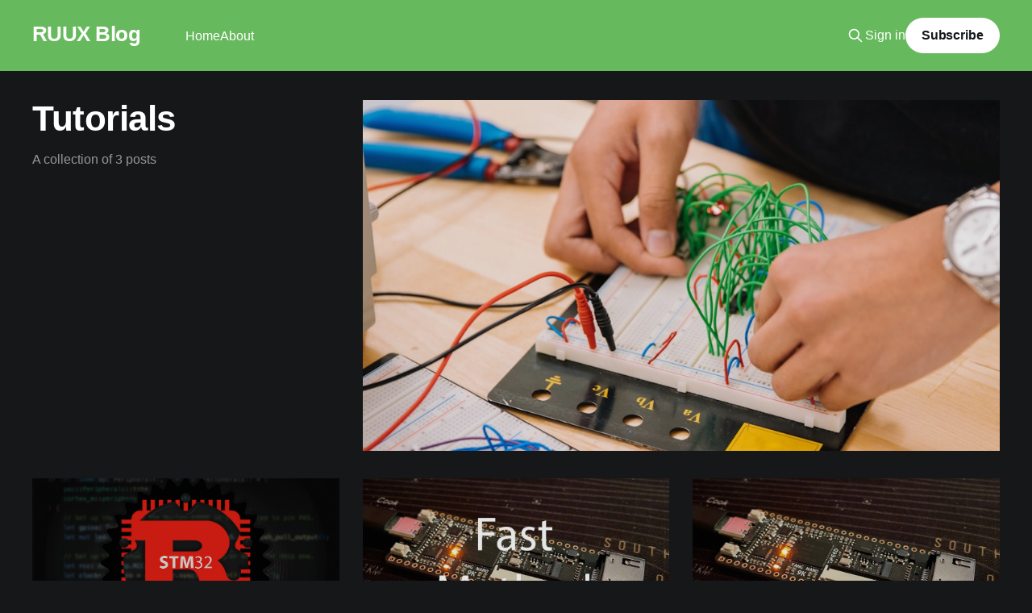

--- FILE ---
content_type: text/html; charset=utf-8
request_url: https://blog.ruux.de/tag/tutorials/
body_size: 4843
content:
<!DOCTYPE html>
<html lang="en" class="dark-mode">
<head>

    <title>Tutorials - RUUX Blog</title>
    <meta charset="utf-8" />
    <meta http-equiv="X-UA-Compatible" content="IE=edge" />
    <meta name="HandheldFriendly" content="True" />
    <meta name="viewport" content="width=device-width, initial-scale=1.0" />
    
    <link rel="preload" as="style" href="/assets/built/screen.css?v=45b6c4f920" />
    <link rel="preload" as="script" href="/assets/built/casper.js?v=45b6c4f920" />

    <link rel="stylesheet" type="text/css" href="/assets/built/screen.css?v=45b6c4f920" />

    <link rel="icon" href="https://blog.ruux.de/content/images/size/w256h256/2023/02/Ruux-Platine.png" type="image/png">
    <link rel="canonical" href="https://blog.ruux.de/tag/tutorials/">
    <meta name="referrer" content="no-referrer-when-downgrade">
    
    <meta property="og:site_name" content="RUUX Blog">
    <meta property="og:type" content="website">
    <meta property="og:title" content="Tutorials - RUUX Blog">
    <meta property="og:description" content="The RuuX Blog is a page about electronics Basics, Ham Radio, FPGAs and Microcontrollers.
You can also find Projects and ideas for your next invention.">
    <meta property="og:url" content="https://blog.ruux.de/tag/tutorials/">
    <meta property="og:image" content="https://images.unsplash.com/photo-1596496181848-3091d4878b24?crop&#x3D;entropy&amp;cs&#x3D;tinysrgb&amp;fit&#x3D;max&amp;fm&#x3D;jpg&amp;ixid&#x3D;MnwxMTc3M3wwfDF8c2VhcmNofDMwfHxXaGl0ZWJvYXJkfGVufDB8fHx8MTY3NjQ2OTk5NA&amp;ixlib&#x3D;rb-4.0.3&amp;q&#x3D;80&amp;w&#x3D;2000">
    <meta property="article:publisher" content="https://www.facebook.com/ghost">
    <meta name="twitter:card" content="summary_large_image">
    <meta name="twitter:title" content="Tutorials - RUUX Blog">
    <meta name="twitter:description" content="The RuuX Blog is a page about electronics Basics, Ham Radio, FPGAs and Microcontrollers.
You can also find Projects and ideas for your next invention.">
    <meta name="twitter:url" content="https://blog.ruux.de/tag/tutorials/">
    <meta name="twitter:image" content="https://images.unsplash.com/photo-1596496181848-3091d4878b24?crop&#x3D;entropy&amp;cs&#x3D;tinysrgb&amp;fit&#x3D;max&amp;fm&#x3D;jpg&amp;ixid&#x3D;MnwxMTc3M3wwfDF8c2VhcmNofDMwfHxXaGl0ZWJvYXJkfGVufDB8fHx8MTY3NjQ2OTk5NA&amp;ixlib&#x3D;rb-4.0.3&amp;q&#x3D;80&amp;w&#x3D;2000">
    <meta name="twitter:site" content="@ghost">
    <meta property="og:image:width" content="1200">
    <meta property="og:image:height" content="800">
    
    <script type="application/ld+json">
{
    "@context": "https://schema.org",
    "@type": "Series",
    "publisher": {
        "@type": "Organization",
        "name": "RUUX Blog",
        "url": "https://blog.ruux.de/",
        "logo": {
            "@type": "ImageObject",
            "url": "https://blog.ruux.de/content/images/size/w256h256/2023/02/Ruux-Platine.png",
            "width": 60,
            "height": 60
        }
    },
    "url": "https://blog.ruux.de/tag/tutorials/",
    "image": {
        "@type": "ImageObject",
        "url": "https://images.unsplash.com/photo-1596496181848-3091d4878b24?crop=entropy&cs=tinysrgb&fit=max&fm=jpg&ixid=MnwxMTc3M3wwfDF8c2VhcmNofDMwfHxXaGl0ZWJvYXJkfGVufDB8fHx8MTY3NjQ2OTk5NA&ixlib=rb-4.0.3&q=80&w=2000",
        "width": 1200,
        "height": 800
    },
    "name": "Tutorials",
    "mainEntityOfPage": "https://blog.ruux.de/tag/tutorials/"
}
    </script>

    <meta name="generator" content="Ghost 5.130">
    <link rel="alternate" type="application/rss+xml" title="RUUX Blog" href="https://blog.ruux.de/rss/">
    <script defer src="https://cdn.jsdelivr.net/ghost/portal@~2.51/umd/portal.min.js" data-i18n="true" data-ghost="https://blog.ruux.de/" data-key="0ecac2c65646d2f22d397344cb" data-api="https://blog.ruux.de/ghost/api/content/" data-locale="en" crossorigin="anonymous"></script><style id="gh-members-styles">.gh-post-upgrade-cta-content,
.gh-post-upgrade-cta {
    display: flex;
    flex-direction: column;
    align-items: center;
    font-family: -apple-system, BlinkMacSystemFont, 'Segoe UI', Roboto, Oxygen, Ubuntu, Cantarell, 'Open Sans', 'Helvetica Neue', sans-serif;
    text-align: center;
    width: 100%;
    color: #ffffff;
    font-size: 16px;
}

.gh-post-upgrade-cta-content {
    border-radius: 8px;
    padding: 40px 4vw;
}

.gh-post-upgrade-cta h2 {
    color: #ffffff;
    font-size: 28px;
    letter-spacing: -0.2px;
    margin: 0;
    padding: 0;
}

.gh-post-upgrade-cta p {
    margin: 20px 0 0;
    padding: 0;
}

.gh-post-upgrade-cta small {
    font-size: 16px;
    letter-spacing: -0.2px;
}

.gh-post-upgrade-cta a {
    color: #ffffff;
    cursor: pointer;
    font-weight: 500;
    box-shadow: none;
    text-decoration: underline;
}

.gh-post-upgrade-cta a:hover {
    color: #ffffff;
    opacity: 0.8;
    box-shadow: none;
    text-decoration: underline;
}

.gh-post-upgrade-cta a.gh-btn {
    display: block;
    background: #ffffff;
    text-decoration: none;
    margin: 28px 0 0;
    padding: 8px 18px;
    border-radius: 4px;
    font-size: 16px;
    font-weight: 600;
}

.gh-post-upgrade-cta a.gh-btn:hover {
    opacity: 0.92;
}</style>
    <script defer src="https://cdn.jsdelivr.net/ghost/sodo-search@~1.8/umd/sodo-search.min.js" data-key="0ecac2c65646d2f22d397344cb" data-styles="https://cdn.jsdelivr.net/ghost/sodo-search@~1.8/umd/main.css" data-sodo-search="https://blog.ruux.de/" data-locale="en" crossorigin="anonymous"></script>
    
    <link href="https://blog.ruux.de/webmentions/receive/" rel="webmention">
    <script defer src="/public/cards.min.js?v=45b6c4f920"></script>
    <link rel="stylesheet" type="text/css" href="/public/cards.min.css?v=45b6c4f920">
    <script defer src="/public/comment-counts.min.js?v=45b6c4f920" data-ghost-comments-counts-api="https://blog.ruux.de/members/api/comments/counts/"></script>
    <script defer src="/public/member-attribution.min.js?v=45b6c4f920"></script><style>:root {--ghost-accent-color: #66B95C;}</style>
    <link rel="stylesheet" href="https://cdnjs.cloudflare.com/ajax/libs/prism/1.28.0/themes/prism-tomorrow.min.css" integrity="sha512-vswe+cgvic/XBoF1OcM/TeJ2FW0OofqAVdCZiEYkd6dwGXthvkSFWOoGGJgS2CW70VK5dQM5Oh+7ne47s74VTg==" crossorigin="anonymous" referrerpolicy="no-referrer" />

<link rel="stylesheet" href="https://cdn.jsdelivr.net/npm/katex@0.16.9/dist/katex.min.css" integrity="sha384-n8MVd4RsNIU0tAv4ct0nTaAbDJwPJzDEaqSD1odI+WdtXRGWt2kTvGFasHpSy3SV" crossorigin="anonymous">

<!-- The loading of KaTeX is deferred to speed up page rendering -->
<script defer src="https://cdn.jsdelivr.net/npm/katex@0.16.9/dist/katex.min.js" integrity="sha384-XjKyOOlGwcjNTAIQHIpgOno0Hl1YQqzUOEleOLALmuqehneUG+vnGctmUb0ZY0l8" crossorigin="anonymous"></script>

<!-- To automatically render math in text elements, include the auto-render extension: -->
<script defer src="https://cdn.jsdelivr.net/npm/katex@0.16.9/dist/contrib/auto-render.min.js" integrity="sha384-+VBxd3r6XgURycqtZ117nYw44OOcIax56Z4dCRWbxyPt0Koah1uHoK0o4+/RRE05" crossorigin="anonymous"
        onload="renderMathInElement(document.body);"></script>

<meta name="google-site-verification" content="HTu4-Tse-LQS7WWEgv5onEU_UTVwWbw7cYkeU5tNSxk" />

</head>
<body class="tag-template tag-tutorials is-head-left-logo has-cover">
<div class="viewport">

    <header id="gh-head" class="gh-head outer">
        <div class="gh-head-inner inner">
            <div class="gh-head-brand">
                <a class="gh-head-logo no-image" href="https://blog.ruux.de">
                        RUUX Blog
                </a>
                <button class="gh-search gh-icon-btn" aria-label="Search this site" data-ghost-search><svg xmlns="http://www.w3.org/2000/svg" fill="none" viewBox="0 0 24 24" stroke="currentColor" stroke-width="2" width="20" height="20"><path stroke-linecap="round" stroke-linejoin="round" d="M21 21l-6-6m2-5a7 7 0 11-14 0 7 7 0 0114 0z"></path></svg></button>
                <button class="gh-burger"></button>
            </div>

            <nav class="gh-head-menu">
                <ul class="nav">
    <li class="nav-home"><a href="https://blog.ruux.de/">Home</a></li>
    <li class="nav-about"><a href="https://blog.ruux.de/about/">About</a></li>
</ul>

            </nav>

            <div class="gh-head-actions">
                    <button class="gh-search gh-icon-btn" data-ghost-search><svg xmlns="http://www.w3.org/2000/svg" fill="none" viewBox="0 0 24 24" stroke="currentColor" stroke-width="2" width="20" height="20"><path stroke-linecap="round" stroke-linejoin="round" d="M21 21l-6-6m2-5a7 7 0 11-14 0 7 7 0 0114 0z"></path></svg></button>
                    <div class="gh-head-members">
                                <a class="gh-head-link" href="#/portal/signin" data-portal="signin">Sign in</a>
                                <a class="gh-head-button" href="#/portal/signup" data-portal="signup">Subscribe</a>
                    </div>
            </div>
        </div>
    </header>

    <div class="site-content">
        
<main id="site-main" class="site-main outer">
<div class="inner posts">
    <div class="post-feed">

        <section class="post-card post-card-large">

            <div class="post-card-image-link">
                <img class="post-card-image"
                    srcset="https://images.unsplash.com/photo-1596496181848-3091d4878b24?crop&#x3D;entropy&amp;cs&#x3D;tinysrgb&amp;fit&#x3D;max&amp;fm&#x3D;jpg&amp;ixid&#x3D;MnwxMTc3M3wwfDF8c2VhcmNofDMwfHxXaGl0ZWJvYXJkfGVufDB8fHx8MTY3NjQ2OTk5NA&amp;ixlib&#x3D;rb-4.0.3&amp;q&#x3D;80&amp;w&#x3D;300 300w,
                            https://images.unsplash.com/photo-1596496181848-3091d4878b24?crop&#x3D;entropy&amp;cs&#x3D;tinysrgb&amp;fit&#x3D;max&amp;fm&#x3D;jpg&amp;ixid&#x3D;MnwxMTc3M3wwfDF8c2VhcmNofDMwfHxXaGl0ZWJvYXJkfGVufDB8fHx8MTY3NjQ2OTk5NA&amp;ixlib&#x3D;rb-4.0.3&amp;q&#x3D;80&amp;w&#x3D;600 600w,
                            https://images.unsplash.com/photo-1596496181848-3091d4878b24?crop&#x3D;entropy&amp;cs&#x3D;tinysrgb&amp;fit&#x3D;max&amp;fm&#x3D;jpg&amp;ixid&#x3D;MnwxMTc3M3wwfDF8c2VhcmNofDMwfHxXaGl0ZWJvYXJkfGVufDB8fHx8MTY3NjQ2OTk5NA&amp;ixlib&#x3D;rb-4.0.3&amp;q&#x3D;80&amp;w&#x3D;1000 1000w,
                            https://images.unsplash.com/photo-1596496181848-3091d4878b24?crop&#x3D;entropy&amp;cs&#x3D;tinysrgb&amp;fit&#x3D;max&amp;fm&#x3D;jpg&amp;ixid&#x3D;MnwxMTc3M3wwfDF8c2VhcmNofDMwfHxXaGl0ZWJvYXJkfGVufDB8fHx8MTY3NjQ2OTk5NA&amp;ixlib&#x3D;rb-4.0.3&amp;q&#x3D;80&amp;w&#x3D;2000 2000w"
                    sizes="(max-width: 1000px) 400px, 800px"
                    src="https://images.unsplash.com/photo-1596496181848-3091d4878b24?crop&#x3D;entropy&amp;cs&#x3D;tinysrgb&amp;fit&#x3D;max&amp;fm&#x3D;jpg&amp;ixid&#x3D;MnwxMTc3M3wwfDF8c2VhcmNofDMwfHxXaGl0ZWJvYXJkfGVufDB8fHx8MTY3NjQ2OTk5NA&amp;ixlib&#x3D;rb-4.0.3&amp;q&#x3D;80&amp;w&#x3D;600"
                    alt=""
                />
            </div>

            <div class="post-card-content">
            <div class="post-card-content-link">
                <header class="post-card-header">
                    <h2 class="post-card-title">Tutorials</h2>
                </header>
                <div class="post-card-excerpt">
                        A collection of 3 posts
                </div>
            </div>
            </div>

        </section>

            
<article class="post-card post tag-tutorials">

    <a class="post-card-image-link" href="/rust-on-stm32/">

        <img class="post-card-image"
            srcset="/content/images/size/w300/2023/07/ruux_labs_stm32_rust_blog_pic.png 300w,
                    /content/images/size/w600/2023/07/ruux_labs_stm32_rust_blog_pic.png 600w,
                    /content/images/size/w1000/2023/07/ruux_labs_stm32_rust_blog_pic.png 1000w,
                    /content/images/size/w2000/2023/07/ruux_labs_stm32_rust_blog_pic.png 2000w"
            sizes="(max-width: 1000px) 400px, 800px"
            src="/content/images/size/w600/2023/07/ruux_labs_stm32_rust_blog_pic.png"
            alt="Rust on STM32"
            loading="lazy"
        />


    </a>

    <div class="post-card-content">

        <a class="post-card-content-link" href="/rust-on-stm32/">
            <header class="post-card-header">
                <div class="post-card-tags">
                        <span class="post-card-primary-tag">Tutorials</span>
                </div>
                <h2 class="post-card-title">
                    Rust on STM32
                </h2>
            </header>
                <div class="post-card-excerpt">Hi all, in this short tutorial I want to show you how I get a blinking LED on an NUCLEO-F411RE which uses the STM32F411RE chip. I got some trouble to getting all the necessary steps together, so I would like to collect them in this blog post. I compile on</div>
        </a>

        <footer class="post-card-meta">
            <time class="post-card-meta-date" datetime="2023-07-30">Jul 30, 2023</time>
                <span class="post-card-meta-length">2 min read</span>
                <script
    data-ghost-comment-count="64c6c3b0efe3d50001a1f480"
    data-ghost-comment-count-empty=""
    data-ghost-comment-count-singular="comment"
    data-ghost-comment-count-plural="comments"
    data-ghost-comment-count-tag="span"
    data-ghost-comment-count-class-name=""
    data-ghost-comment-count-autowrap="true"
>
</script>
        </footer>

    </div>

</article>
            
<article class="post-card post tag-tutorials">

    <a class="post-card-image-link" href="/tang-nano-9k-softcore-blink-user-flash-method/">

        <img class="post-card-image"
            srcset="/content/images/size/w300/2023/02/Tang-Nano-Blink-Fast.jpg 300w,
                    /content/images/size/w600/2023/02/Tang-Nano-Blink-Fast.jpg 600w,
                    /content/images/size/w1000/2023/02/Tang-Nano-Blink-Fast.jpg 1000w,
                    /content/images/size/w2000/2023/02/Tang-Nano-Blink-Fast.jpg 2000w"
            sizes="(max-width: 1000px) 400px, 800px"
            src="/content/images/size/w600/2023/02/Tang-Nano-Blink-Fast.jpg"
            alt="Tang Nano 9k Softcore Blink, Fast Method"
            loading="lazy"
        />


    </a>

    <div class="post-card-content">

        <a class="post-card-content-link" href="/tang-nano-9k-softcore-blink-user-flash-method/">
            <header class="post-card-header">
                <div class="post-card-tags">
                        <span class="post-card-primary-tag">Tutorials</span>
                </div>
                <h2 class="post-card-title">
                    Tang Nano 9k Softcore Blink, Fast Method
                </h2>
            </header>
                <div class="post-card-excerpt">Hey everyone :)
This is a quick follow up on the previous Tutorial. As you may have noticed, changing the program is a bit difficult. So, I discovered how to use the User Flash to use it as the Flash for the Soft core MCU. But on the downside, I only</div>
        </a>

        <footer class="post-card-meta">
            <time class="post-card-meta-date" datetime="2023-02-17">Feb 17, 2023</time>
                <span class="post-card-meta-length">4 min read</span>
                <script
    data-ghost-comment-count="63ef5c862032a20001aa2508"
    data-ghost-comment-count-empty=""
    data-ghost-comment-count-singular="comment"
    data-ghost-comment-count-plural="comments"
    data-ghost-comment-count-tag="span"
    data-ghost-comment-count-class-name=""
    data-ghost-comment-count-autowrap="true"
>
</script>
        </footer>

    </div>

</article>
            
<article class="post-card post tag-tutorials">

    <a class="post-card-image-link" href="/tang-nano-9k-softcore-blink/">

        <img class="post-card-image"
            srcset="/content/images/size/w300/2023/02/Tang-Nano-Blink-2.jpeg 300w,
                    /content/images/size/w600/2023/02/Tang-Nano-Blink-2.jpeg 600w,
                    /content/images/size/w1000/2023/02/Tang-Nano-Blink-2.jpeg 1000w,
                    /content/images/size/w2000/2023/02/Tang-Nano-Blink-2.jpeg 2000w"
            sizes="(max-width: 1000px) 400px, 800px"
            src="/content/images/size/w600/2023/02/Tang-Nano-Blink-2.jpeg"
            alt="Tang Nano 9k Softcore Blink, Merging Method"
            loading="lazy"
        />


    </a>

    <div class="post-card-content">

        <a class="post-card-content-link" href="/tang-nano-9k-softcore-blink/">
            <header class="post-card-header">
                <div class="post-card-tags">
                        <span class="post-card-primary-tag">Tutorials</span>
                </div>
                <h2 class="post-card-title">
                    Tang Nano 9k Softcore Blink, Merging Method
                </h2>
            </header>
                <div class="post-card-excerpt">Hey and welcome to my first Tutorial Blog post. The goal is to Blink the LEDs via an integrated soft core Processor. In this part, we do that by combining the Hardware Design and the MCU program and flashing the packet to the SRAM of the Tang Nano 9k.  

💡You</div>
        </a>

        <footer class="post-card-meta">
            <time class="post-card-meta-date" datetime="2023-02-15">Feb 15, 2023</time>
                <span class="post-card-meta-length">6 min read</span>
                <script
    data-ghost-comment-count="63e9318c2032a20001aa1fff"
    data-ghost-comment-count-empty=""
    data-ghost-comment-count-singular="comment"
    data-ghost-comment-count-plural="comments"
    data-ghost-comment-count-tag="span"
    data-ghost-comment-count-class-name=""
    data-ghost-comment-count-autowrap="true"
>
</script>
        </footer>

    </div>

</article>

    </div>

    <nav class="pagination">
    <span class="page-number">Page 1 of 1</span>
</nav>

    
</div>
</main>

    </div>

    <footer class="site-footer outer">
        <div class="inner">
            <section class="copyright"><a href="https://blog.ruux.de">RUUX Blog</a> &copy; 2026</section>
            <nav class="site-footer-nav">
                <ul class="nav">
    <li class="nav-sign-up"><a href="#/portal/">Sign up</a></li>
</ul>

            </nav>
            <div class="gh-powered-by" style="text-align:center;">
                <img src = "/assets/img/Written-By-Human-Not-By-AI-Badge-black.svg?v=45b6c4f920" alt="Written-By-Human-Not-By-AI"/>
                <a href="https://ghost.org/" target="_blank" rel="noopener">Powered by Ghost</a>
                </div>
        </div>
    </footer>

</div>


<script
    src="https://code.jquery.com/jquery-3.5.1.min.js"
    integrity="sha256-9/aliU8dGd2tb6OSsuzixeV4y/faTqgFtohetphbbj0="
    crossorigin="anonymous">
</script>
<script src="/assets/built/casper.js?v=45b6c4f920"></script>
<script>
$(document).ready(function () {
    // Mobile Menu Trigger
    $('.gh-burger').click(function () {
        $('body').toggleClass('gh-head-open');
    });
    // FitVids - Makes video embeds responsive
    $(".gh-content").fitVids();
});
</script>

<script src="https://cdnjs.cloudflare.com/ajax/libs/prism/1.28.0/components/prism-core.min.js" integrity="sha512-9khQRAUBYEJDCDVP2yw3LRUQvjJ0Pjx0EShmaQjcHa6AXiOv6qHQu9lCAIR8O+/D8FtaCoJ2c0Tf9Xo7hYH01Q==" crossorigin="anonymous" referrerpolicy="no-referrer"></script>
<script src="https://cdnjs.cloudflare.com/ajax/libs/prism/1.28.0/plugins/autoloader/prism-autoloader.min.js" integrity="sha512-fTl/qcO1VgvKtOMApX2PdZzkziyr2stM65GYPLGuYMnuMm1z2JLJG6XVU7C/mR+E7xBUqCivykuhlzfqxXBXbg==" crossorigin="anonymous" referrerpolicy="no-referrer"></script>

</body>
</html>


--- FILE ---
content_type: image/svg+xml
request_url: https://blog.ruux.de/assets/img/Written-By-Human-Not-By-AI-Badge-black.svg?v=45b6c4f920
body_size: 5153
content:
<svg width="131" height="42" viewBox="0 0 131 42" fill="none" xmlns="http://www.w3.org/2000/svg">
<path d="M0.5 0.5H116C124.008 0.5 130.5 6.99187 130.5 15V41.5H15C6.99187 41.5 0.5 35.0081 0.5 27V0.5Z" fill="black" stroke="#ACACAC"/>
<path d="M17.9605 24.1575C21.4266 26.9643 26.3836 26.9643 29.8497 24.1575L28.5095 22.5026C25.8248 24.6766 21.9854 24.6766 19.3007 22.5026L17.9605 24.1575Z" fill="white"/>
<path d="M19.404 20.5134V17.6365H21.5336V20.5134H19.404Z" fill="white"/>
<path d="M26.012 17.6365V20.5134H28.1415V17.6365H26.012Z" fill="white"/>
<path fill-rule="evenodd" clip-rule="evenodd" d="M35 21.5C35 27.8513 29.8513 33 23.5 33C17.1487 33 12 27.8513 12 21.5C12 15.1487 17.1487 10 23.5 10C29.8513 10 35 15.1487 35 21.5ZM32.8705 21.5C32.8705 26.6752 28.6752 30.8705 23.5 30.8705C18.3248 30.8705 14.1295 26.6752 14.1295 21.5C14.1295 16.3248 18.3248 12.1295 23.5 12.1295C28.6752 12.1295 32.8705 16.3248 32.8705 21.5Z" fill="white"/>
<path d="M48.2896 22.1781C49.2796 22.1781 50.088 22.4414 50.7148 22.9681C51.3474 23.4889 51.6638 24.356 51.6638 25.5692V32.0851H49.098V26.1995C49.098 25.6905 49.0307 25.2999 48.8959 25.0277C48.6499 24.5305 48.1813 24.282 47.49 24.282C46.6407 24.282 46.0578 24.646 45.7415 25.3739C45.5775 25.7586 45.4954 26.2498 45.4954 26.8475V32.0851H43V22.4266H45.4164V23.8381C45.7385 23.341 46.0432 22.9829 46.3302 22.764C46.8457 22.3734 47.4988 22.1781 48.2896 22.1781Z" fill="white"/>
<path d="M57.5604 30.3008C58.2926 30.3008 58.855 30.0374 59.2475 29.5107C59.6399 28.984 59.8362 28.2353 59.8362 27.2648C59.8362 26.2942 59.6399 25.5485 59.2475 25.0277C58.855 24.501 58.2926 24.2376 57.5604 24.2376C56.8282 24.2376 56.2629 24.501 55.8646 25.0277C55.4721 25.5485 55.2758 26.2942 55.2758 27.2648C55.2758 28.2353 55.4721 28.984 55.8646 29.5107C56.2629 30.0374 56.8282 30.3008 57.5604 30.3008ZM62.4634 27.2648C62.4634 28.6851 62.0592 29.9013 61.2508 30.9133C60.4425 31.9194 59.2152 32.4225 57.5692 32.4225C55.9231 32.4225 54.6959 31.9194 53.8875 30.9133C53.0791 29.9013 52.6749 28.6851 52.6749 27.2648C52.6749 25.8681 53.0791 24.6578 53.8875 23.6339C54.6959 22.6101 55.9231 22.0982 57.5692 22.0982C59.2152 22.0982 60.4425 22.6101 61.2508 23.6339C62.0592 24.6578 62.4634 25.8681 62.4634 27.2648Z" fill="white"/>
<path d="M62.5608 24.2997V22.4977H63.8964V19.799H66.3742V22.4977H67.9295V24.2997H66.3742V29.4131C66.3742 29.8096 66.424 30.0581 66.5236 30.1587C66.6232 30.2534 66.9278 30.3008 67.4374 30.3008C67.5136 30.3008 67.5927 30.3008 67.6747 30.3008C67.7626 30.2949 67.8475 30.2889 67.9295 30.283V32.1739L66.7433 32.2183C65.56 32.2597 64.7516 32.0526 64.3181 31.5969C64.037 31.3069 63.8964 30.8601 63.8964 30.2564V24.2997H62.5608Z" fill="white"/>
<path d="M77.602 22.1958C78.8615 22.1958 79.8456 22.6545 80.5544 23.5718C81.2691 24.4891 81.6264 25.6728 81.6264 27.1227C81.6264 28.6259 81.2749 29.8717 80.572 30.8601C79.869 31.8484 78.8878 32.3426 77.6284 32.3426C76.8376 32.3426 76.202 32.1828 75.7217 31.8632C75.4346 31.6738 75.1242 31.3424 74.7903 30.8689V32.0851H72.3388V19.0178H74.8342V23.6695C75.1505 23.2197 75.4991 22.8764 75.8798 22.6397C76.3309 22.3438 76.905 22.1958 77.602 22.1958ZM76.9606 30.2564C77.605 30.2564 78.1058 29.993 78.4631 29.4663C78.8205 28.9396 78.9991 28.2472 78.9991 27.389C78.9991 26.7025 78.9113 26.1344 78.7355 25.6846C78.4016 24.8324 77.7866 24.4063 76.8903 24.4063C75.9823 24.4063 75.3585 24.8235 75.0187 25.658C74.843 26.1018 74.7551 26.6759 74.7551 27.3802C74.7551 28.2087 74.9367 28.8952 75.2999 29.4397C75.6631 29.9842 76.2167 30.2564 76.9606 30.2564Z" fill="white"/>
<path d="M83.0945 33.9405L83.4108 33.9582C83.6568 33.9701 83.8911 33.9612 84.1137 33.9316C84.3363 33.902 84.5238 33.8339 84.6761 33.7274C84.8225 33.6268 84.9573 33.4167 85.0803 33.0971C85.2092 32.7775 85.2619 32.5822 85.2385 32.5112L81.7237 22.4089H84.5092L86.6004 29.5462L88.5774 22.4089H91.2398L87.9536 31.9253C87.3209 33.76 86.8201 34.8963 86.451 35.3342C86.082 35.7781 85.3439 36 84.2368 36C84.0142 36 83.8355 35.997 83.7008 35.9911C83.566 35.9911 83.3639 35.9822 83.0945 35.9645V33.9405Z" fill="white"/>
<path d="M97.783 27.1405H101.069L99.4525 21.9916L97.783 27.1405ZM97.95 19H101.008L105.594 32.0851H102.66L101.825 29.3953H97.0537L96.1575 32.0851H93.3281L97.95 19Z" fill="white"/>
<path d="M110.59 32.0851H107.902V19H110.59V32.0851Z" fill="white"/>
<path d="M106.306 19H112V21.2258H106.306V19Z" fill="white"/>
<path d="M106.306 29.8624H112V32.0882H106.306V29.8624Z" fill="white"/>
<path d="M42.9754 9.89597L43.9953 13.8667L45.0301 9.89597H46.0303L47.07 13.8432L48.1544 9.89597H49.0456L47.5058 14.9347H46.5799L45.5005 11.0345L44.4558 14.9347H43.5299L42 9.89597H42.9754Z" fill="white"/>
<path d="M49.8156 9.89597H50.6622V10.7663C50.7316 10.597 50.9016 10.3915 51.1722 10.15C51.4429 9.90538 51.7548 9.78306 52.108 9.78306C52.1245 9.78306 52.1526 9.78463 52.1922 9.78777C52.2318 9.7909 52.2994 9.79718 52.3952 9.80659V10.7005C52.3424 10.6911 52.2928 10.6848 52.2466 10.6817C52.2037 10.6785 52.1559 10.6769 52.1031 10.6769C51.6541 10.6769 51.3092 10.815 51.0682 11.091C50.8273 11.3638 50.7068 11.679 50.7068 12.0366V14.9347H49.8156V9.89597Z" fill="white"/>
<path d="M53.0662 9.9195H53.9722V14.9347H53.0662V9.9195ZM53.0662 8.02352H53.9722V8.98327H53.0662V8.02352Z" fill="white"/>
<path d="M55.4008 8.48928H56.3019V9.89597H57.1485V10.5876H56.3019V13.8761C56.3019 14.0518 56.3646 14.1694 56.49 14.229C56.5593 14.2635 56.6749 14.2807 56.8366 14.2807C56.8795 14.2807 56.9257 14.2807 56.9752 14.2807C57.0248 14.2776 57.0825 14.2729 57.1485 14.2666V14.9347C57.0462 14.9629 56.9389 14.9833 56.8267 14.9958C56.7178 15.0084 56.599 15.0146 56.4702 15.0146C56.0543 15.0146 55.7721 14.9143 55.6236 14.7135C55.475 14.5097 55.4008 14.2462 55.4008 13.9232V10.5876H54.6828V9.89597H55.4008V8.48928Z" fill="white"/>
<path d="M58.1215 8.48928H59.0227V9.89597H59.8693V10.5876H59.0227V13.8761C59.0227 14.0518 59.0854 14.1694 59.2108 14.229C59.2801 14.2635 59.3957 14.2807 59.5574 14.2807C59.6003 14.2807 59.6465 14.2807 59.696 14.2807C59.7455 14.2776 59.8033 14.2729 59.8693 14.2666V14.9347C59.767 14.9629 59.6597 14.9833 59.5475 14.9958C59.4386 15.0084 59.3197 15.0146 59.191 15.0146C58.7751 15.0146 58.4929 14.9143 58.3444 14.7135C58.1958 14.5097 58.1215 14.2462 58.1215 13.9232V10.5876H57.4036V9.89597H58.1215V8.48928Z" fill="white"/>
<path d="M62.8723 9.78306C63.2486 9.78306 63.6134 9.86775 63.9666 10.0371C64.3197 10.2033 64.5888 10.4198 64.7736 10.6864C64.9518 10.9404 65.0707 11.2368 65.1301 11.5755C65.1829 11.8076 65.2093 12.1777 65.2093 12.6858H61.3226C61.3391 13.1971 61.4662 13.6079 61.7039 13.9185C61.9415 14.2258 62.3095 14.3795 62.808 14.3795C63.2734 14.3795 63.6447 14.2337 63.922 13.942C64.0804 13.7726 64.1927 13.5766 64.2587 13.3539H65.135C65.1119 13.5389 65.0344 13.7459 64.9023 13.9749C64.7736 14.2007 64.6284 14.3858 64.4666 14.5301C64.196 14.781 63.8609 14.9503 63.4615 15.0382C63.247 15.0883 63.0044 15.1134 62.7337 15.1134C62.0735 15.1134 61.5141 14.886 61.0552 14.4313C60.5964 13.9733 60.367 13.3335 60.367 12.5118C60.367 11.7026 60.5981 11.0455 61.0602 10.5405C61.5223 10.0355 62.1264 9.78306 62.8723 9.78306ZM64.2933 12.0131C64.257 11.6461 64.1729 11.3528 64.0408 11.1333C63.7966 10.7256 63.3889 10.5217 62.8179 10.5217C62.4086 10.5217 62.0653 10.6628 61.788 10.9451C61.5108 11.2243 61.3639 11.5802 61.3474 12.0131H64.2933Z" fill="white"/>
<path d="M66.2071 9.89597H67.0537V10.6111C67.3046 10.3163 67.5703 10.1045 67.8509 9.97595C68.1315 9.84736 68.4434 9.78306 68.7867 9.78306C69.5392 9.78306 70.0476 10.0324 70.3116 10.5311C70.4569 10.804 70.5295 11.1945 70.5295 11.7026V14.9347H69.6234V11.759C69.6234 11.4516 69.5756 11.2039 69.4798 11.0157C69.3214 10.702 69.0342 10.5452 68.6183 10.5452C68.4071 10.5452 68.2338 10.5656 68.0984 10.6064C67.8542 10.6754 67.6396 10.8134 67.4548 11.0204C67.3062 11.1866 67.2089 11.3591 67.1627 11.5379C67.1198 11.7135 67.0983 11.966 67.0983 12.2953V14.9347H66.2071V9.89597Z" fill="white"/>
<path d="M74.4015 8H75.268V10.5076C75.4628 10.2661 75.6955 10.0826 75.9661 9.95714C76.2368 9.82854 76.5306 9.76424 76.8474 9.76424C77.5076 9.76424 78.0423 9.98066 78.4516 10.4135C78.8642 10.8432 79.0705 11.4783 79.0705 12.3189C79.0705 13.1155 78.8675 13.7773 78.4615 14.3042C78.0555 14.8312 77.4927 15.0946 76.7732 15.0946C76.3705 15.0946 76.0305 15.0021 75.7532 14.817C75.5882 14.7073 75.4116 14.5316 75.2234 14.2901V14.9347H74.4015V8ZM76.7187 14.3466C77.2006 14.3466 77.5604 14.1647 77.7981 13.8008C78.039 13.437 78.1595 12.9571 78.1595 12.3612C78.1595 11.8312 78.039 11.3921 77.7981 11.0439C77.5604 10.6958 77.2089 10.5217 76.7435 10.5217C76.3375 10.5217 75.981 10.6644 75.674 10.9498C75.3703 11.2352 75.2185 11.7057 75.2185 12.3612C75.2185 12.8348 75.2812 13.219 75.4066 13.5139C75.641 14.069 76.0784 14.3466 76.7187 14.3466Z" fill="white"/>
<path d="M83.3262 9.89597H84.3115C84.1861 10.219 83.9071 10.9561 83.4747 12.1072C83.1513 12.9728 82.8806 13.6785 82.6627 14.2243C82.1478 15.5102 81.7847 16.2943 81.5735 16.5766C81.3622 16.8589 80.9991 17 80.4842 17C80.3588 17 80.2614 16.9953 80.1921 16.9859C80.1261 16.9765 80.0435 16.9592 79.9445 16.9341V16.1626C80.0997 16.2033 80.2119 16.2284 80.2812 16.2378C80.3505 16.2473 80.4116 16.252 80.4644 16.252C80.6294 16.252 80.7499 16.2253 80.8258 16.172C80.9051 16.1218 80.9711 16.0591 81.0239 15.9838C81.0404 15.9587 81.0998 15.8301 81.2021 15.598C81.3045 15.3659 81.3787 15.1934 81.4249 15.0805L79.4643 9.89597H80.4743L81.8953 13.9984L83.3262 9.89597Z" fill="white"/>
<path d="M87.7033 8H88.5945V10.5781C88.8057 10.3241 88.9955 10.1453 89.1639 10.0418C89.4511 9.86304 89.8092 9.77365 90.2383 9.77365C91.0074 9.77365 91.5289 10.0293 91.8029 10.5405C91.9514 10.8197 92.0257 11.207 92.0257 11.7026V14.9347H91.1097V11.759C91.1097 11.3889 91.0602 11.1176 90.9612 10.9451C90.7994 10.6691 90.4958 10.5311 90.0502 10.5311C89.6805 10.5311 89.3454 10.6519 89.0451 10.8934C88.7447 11.1349 88.5945 11.5912 88.5945 12.2624V14.9347H87.7033V8Z" fill="white"/>
<path d="M94.1375 9.89597V13.241C94.1375 13.4982 94.1804 13.7083 94.2662 13.8714C94.4246 14.1725 94.7201 14.3231 95.1525 14.3231C95.773 14.3231 96.1955 14.0596 96.42 13.5327C96.5421 13.2504 96.6032 12.863 96.6032 12.3706V9.89597H97.4944V14.9347H96.6527L96.6626 14.1913C96.5471 14.3826 96.4035 14.5442 96.2318 14.6759C95.8919 14.9394 95.4793 15.0711 94.994 15.0711C94.2381 15.0711 93.7232 14.8312 93.4493 14.3513C93.3007 14.0941 93.2265 13.7507 93.2265 13.321V9.89597H94.1375Z" fill="white"/>
<path d="M98.7892 9.89597H99.6706V10.6111C99.8818 10.3633 100.073 10.183 100.245 10.07C100.539 9.87872 100.872 9.78306 101.245 9.78306C101.668 9.78306 102.008 9.88186 102.265 10.0795C102.41 10.1924 102.542 10.3586 102.661 10.5781C102.859 10.3084 103.092 10.1093 103.359 9.98066C103.627 9.84893 103.927 9.78306 104.26 9.78306C104.973 9.78306 105.459 10.0277 105.716 10.517C105.855 10.7804 105.924 11.1349 105.924 11.5802V14.9347H104.998V11.4344C104.998 11.0988 104.909 10.8683 104.731 10.7428C104.556 10.6174 104.341 10.5546 104.087 10.5546C103.737 10.5546 103.435 10.666 103.181 10.8887C102.93 11.1113 102.805 11.483 102.805 12.0037V14.9347H101.899V11.6461C101.899 11.3042 101.856 11.0549 101.77 10.8981C101.635 10.6628 101.382 10.5452 101.012 10.5452C100.676 10.5452 100.369 10.6691 100.091 10.9169C99.8174 11.1647 99.6805 11.6132 99.6805 12.2624V14.9347H98.7892V9.89597Z" fill="white"/>
<path d="M107.818 13.5938C107.818 13.8385 107.912 14.0314 108.1 14.1725C108.288 14.3136 108.511 14.3842 108.769 14.3842C109.082 14.3842 109.386 14.3152 109.68 14.1772C110.175 13.9482 110.422 13.5734 110.422 13.0528V12.3706C110.313 12.4365 110.173 12.4914 110.001 12.5353C109.83 12.5792 109.661 12.6106 109.496 12.6294L108.957 12.6952C108.633 12.736 108.391 12.8003 108.229 12.8881C107.955 13.0355 107.818 13.2708 107.818 13.5938ZM109.977 11.8813C110.181 11.8562 110.318 11.7747 110.388 11.6367C110.427 11.5614 110.447 11.4532 110.447 11.3121C110.447 11.0235 110.338 10.815 110.12 10.6864C109.906 10.5546 109.597 10.4888 109.194 10.4888C108.729 10.4888 108.399 10.6079 108.204 10.8463C108.095 10.978 108.024 11.1741 107.991 11.4344H107.159C107.176 10.8134 107.387 10.3821 107.793 10.1406C108.202 9.89598 108.676 9.77365 109.214 9.77365C109.838 9.77365 110.345 9.88657 110.734 10.1124C111.12 10.3382 111.313 10.6895 111.313 11.1662V14.069C111.313 14.1568 111.332 14.2274 111.368 14.2807C111.408 14.334 111.488 14.3607 111.611 14.3607C111.65 14.3607 111.695 14.3591 111.744 14.356C111.794 14.3497 111.847 14.3419 111.903 14.3325V14.9582C111.764 14.9958 111.658 15.0193 111.586 15.0288C111.513 15.0382 111.414 15.0429 111.289 15.0429C110.982 15.0429 110.759 14.9394 110.62 14.7324C110.548 14.6226 110.496 14.4673 110.467 14.2666C110.285 14.4924 110.024 14.6884 109.684 14.8547C109.345 15.0209 108.97 15.104 108.561 15.104C108.069 15.104 107.666 14.9629 107.352 14.6806C107.042 14.3952 106.887 14.0392 106.887 13.6127C106.887 13.1453 107.041 12.7831 107.348 12.5259C107.654 12.2687 108.057 12.1103 108.556 12.0507L109.977 11.8813Z" fill="white"/>
<path d="M112.678 9.89597H113.524V10.6111C113.775 10.3163 114.041 10.1045 114.321 9.97595C114.602 9.84736 114.914 9.78306 115.257 9.78306C116.01 9.78306 116.518 10.0324 116.782 10.5311C116.927 10.804 117 11.1945 117 11.7026V14.9347H116.094V11.759C116.094 11.4516 116.046 11.2039 115.95 11.0157C115.792 10.702 115.505 10.5452 115.089 10.5452C114.878 10.5452 114.704 10.5656 114.569 10.6064C114.325 10.6754 114.11 10.8134 113.925 11.0204C113.777 11.1866 113.679 11.3591 113.633 11.5379C113.59 11.7135 113.569 11.966 113.569 12.2953V14.9347H112.678V9.89597Z" fill="white"/>
</svg>
